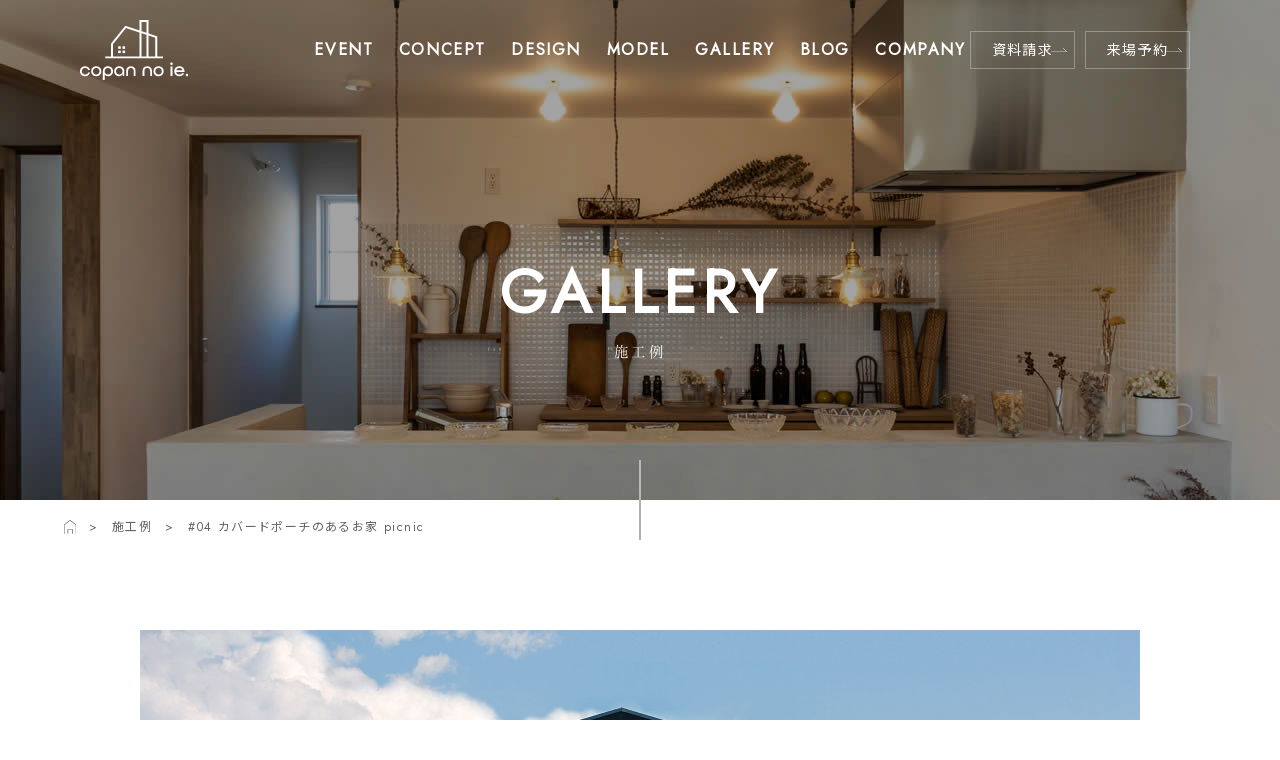

--- FILE ---
content_type: text/html; charset=UTF-8
request_url: https://www.copannoie.com/gallery/picnic/
body_size: 20542
content:
<!DOCTYPE html>
<html lang="ja">
<head>
<meta charset="UTF-8">
<title>
	#04 カバードポーチのあるお家 picnic（）｜新潟県上越市・妙高市の自然素材を使ったオシャレなデザイン新築注文住宅はコパンの家
</title>
<meta name='robots' content='max-image-preview:large' />
<link rel="alternate" type="application/rss+xml" title="コパンの家 &raquo; #04 カバードポーチのあるお家 picnic のコメントのフィード" href="https://www.copannoie.com/gallery/picnic/feed/" />
<link rel="alternate" title="oEmbed (JSON)" type="application/json+oembed" href="https://www.copannoie.com/wp-json/oembed/1.0/embed?url=https%3A%2F%2Fwww.copannoie.com%2Fgallery%2Fpicnic%2F" />
<link rel="alternate" title="oEmbed (XML)" type="text/xml+oembed" href="https://www.copannoie.com/wp-json/oembed/1.0/embed?url=https%3A%2F%2Fwww.copannoie.com%2Fgallery%2Fpicnic%2F&#038;format=xml" />
<style id='wp-img-auto-sizes-contain-inline-css' type='text/css'>
img:is([sizes=auto i],[sizes^="auto," i]){contain-intrinsic-size:3000px 1500px}
/*# sourceURL=wp-img-auto-sizes-contain-inline-css */
</style>
<link rel='stylesheet' id='sbi_styles-css' href='https://www.copannoie.com/wp/wp-content/plugins/instagram-feed/css/sbi-styles.min.css?ver=6.10.0' type='text/css' media='all' />
<style id='wp-emoji-styles-inline-css' type='text/css'>

	img.wp-smiley, img.emoji {
		display: inline !important;
		border: none !important;
		box-shadow: none !important;
		height: 1em !important;
		width: 1em !important;
		margin: 0 0.07em !important;
		vertical-align: -0.1em !important;
		background: none !important;
		padding: 0 !important;
	}
/*# sourceURL=wp-emoji-styles-inline-css */
</style>
<style id='classic-theme-styles-inline-css' type='text/css'>
/*! This file is auto-generated */
.wp-block-button__link{color:#fff;background-color:#32373c;border-radius:9999px;box-shadow:none;text-decoration:none;padding:calc(.667em + 2px) calc(1.333em + 2px);font-size:1.125em}.wp-block-file__button{background:#32373c;color:#fff;text-decoration:none}
/*# sourceURL=/wp-includes/css/classic-themes.min.css */
</style>
<link rel="https://api.w.org/" href="https://www.copannoie.com/wp-json/" /><link rel="alternate" title="JSON" type="application/json" href="https://www.copannoie.com/wp-json/wp/v2/gallery/814" /><link rel="canonical" href="https://www.copannoie.com/gallery/picnic/" />
<link rel='shortlink' href='https://www.copannoie.com/?p=814' />
<meta name="thumbnail" content="" /><meta name="description" content="…">
    	<meta name="thumbnail" content="">
<meta name="viewport" content="width=device-width, initial-scale=1, maximum-scale=1, minimum-scale=1">
<meta http-equiv="X-UA-Compatible" content="IE=edge">
<!--[if lt IE 9]>
<script src="https://www.copannoie.com/js/html5shiv-printshiv.min.js"></script>
<![endif]-->
<!--[if lt IE 9]>
<script src="https://www.copannoie.com/js/respond.min.js" type="text/javascript"></script>
<![endif]-->
<link href="/styles.css" rel="stylesheet" type="text/css">
<link rel="preconnect" href="https://fonts.googleapis.com">
<link rel="preconnect" href="https://fonts.gstatic.com" crossorigin>
<link href="https://fonts.googleapis.com/css2?family=Jost&family=Noto+Sans+JP:wght@400;700&display=swap" rel="stylesheet">
<script type="text/javascript" src="https://ajax.googleapis.com/ajax/libs/jquery/1.8.3/jquery.min.js"></script></head>
<body>

<!--ヘッダー開始-->
    <header>
  		<a href="/" class="log"><img src="/img/hlogo.svg" alt="新潟県上越市・妙高市のオシャレなデザイン新築注文住宅はコパンの家" loading="lazy"></a>
        <nav>
            <li class="menu_list"><a href="/event/">EVENT</a></li>
            <li class="menu_list">
            	<a href="#">CONCEPT</a>
                <div class="menu_contents">
                    <ul>
                   		<a href="/concept/">コンセプト</a>
                   		<!--<a href="/fixedprice/">定額制デザイン住宅</a>-->
                   		<a href="/about/earthquake/">品質・性能</a>
                   		<a href="/maintenance/">保証・アフターサービス</a>
                    </ul>
                </div>
            </li>
            <li class="menu_list">
            	<a href="">DESIGN</a>
                <div class="menu_contents">
                    <ul>
                   		<a href="/lineup/comfy/">comfy</a>
                   		<a href="/lineup/mph/">M.P.H</a>
                   		<a href="/lineup/memory1/">memory1</a>
                   		<a href="/lineup/picnic/">picnic</a>
                    </ul>
                </div>
            </li>
            <li class="menu_list">
            	<a href="#">MODEL</a>
                <div class="menu_contents">
                    <ul>
                   		<a href="/modelhouse/">モデルハウス</a>
                   		<a href="/showroom/">ショールーム</a>
                    </ul>
                </div>
            </li>
            <li class="menu_list">
            	<a href="#">GALLERY</a>
                <div class="menu_contents">
                    <ul>
                   		<a href="/gallery/">施工例</a>
                   		<a href="/voice/">お客様の声</a>
                    </ul>
                </div>
            </li>
            <li class="menu_list"><a href="/blog/">BLOG</a></li>
            <li class="menu_list">
            	<a href="#">COMPANY</a>
                <div class="menu_contents">
                    <ul>
                   		<a href="/company/">会社概要</a>
                   		<a href="/staff/">スタッフ紹介</a>
                   		<a href="/cm/">CMギャラリー</a>
                   		<!--<a href="/media/">メディア掲載</a>-->
                   		<a href="/introduction/">紹介キャンペーン</a>
                    </ul>
                </div>
            </li>
        </nav>
        <div class="inq">
        	<a href="/reservation/">来場予約</a>
        	<a href="/request/">資料請求</a>
        </div>
		<a id="menubtn">
            <span class="menu__line menu__line--top"></span>
            <span class="menu__line menu__line--center"></span>
            <span class="menu__line menu__line--bottom"></span>
            <!--MENU-->
        </a>
        <div id="menusp">
            <div class="scr">
         	<img src="/img/hlogo.svg" alt="" class="log" loading="lazy">
            <div class="main">
             	<div class="menu">
               		<ul>
                     	<h3>EVENT</h3>
                       	<p>
                            <a href="/event/">イベント・見学会</a>
                    	</p>
                 	</ul>
               		<ul>
                     	<h3>MODEL</h3>
                       	<p>
                            <a href="/modelhouse/">モデルハウス</a>
                            <a href="/showroom/">ショールーム</a>
                    	</p>
                 	</ul>
                  	<ul>
                     	<h3>CONCEPT</h3>
                       	<p>
                            <a href="/concept/">コンセプト</a>
                   			<a href="/fixedprice/">定額制デザイン住宅</a>
                   			<a href="/about/earthquake/">品質・性能</a>
                            <a href="/maintenance/">保証・アフターサービス</a>
                    	</p>
                  	</ul>
                  	<ul>
                     	<h3>GALLERY</h3>
                       	<p>
                            <a href="/gallery/">施工例</a>
                            <a href="/voice/">お客様の声</a>
                    	</p>
                  	</ul>
               		<ul>
                     	<h3>DESIGN</h3>
                       	<p>
                            <a href="/lineup/comfy/">comfy</a>
                            <a href="/lineup/mph/">M.P.H</a>
                            <a href="/lineup/memory1/">memory1</a>
                            <a href="/lineup/picnic/">picnic</a>
                    	</p>
                 	</ul>
               		<ul>
                     	<h3>BLOG</h3>
                       	<p>
                            <a href="/blog/">スタッフブログ</a>
                    	</p>
                 	</ul>
                  	<ul>
                     	<h3>COMPANY</h3>
                       	<p>
                            <a href="/company/">会社概要</a>
                            <a href="/staff/">スタッフ紹介</a>
                   			<a href="/cm/">CMギャラリー</a>
                   			<a href="/media/">メディア掲載</a>
                   			<a href="/introduction/">紹介キャンペーン</a>
                    	</p>
                  	</ul>
            	</div>
                <div class="minq">
                    <a href="/request/"><img src="/img/freq01.svg" alt="資料請求" loading="lazy">資料請求</a>
                    <a href="/event/"><img src="/img/feve01.svg" alt="イベント予約" loading="lazy">イベント情報</a>
                    <a href="/reservation/"><img src="/img/fres01.svg" alt="来場予約" loading="lazy">来場予約</a>
                </div>
            </div>
            </div>
        </div>
    </header><!--ヘッダー終了-->

<!--メイン開始-->

<!--コンテンツ開始-->
<link href="/gallery/gallery.css" rel="stylesheet" type="text/css">

<!--ヘッダーメイン開始-->
	<div id="hbg" class="com"><p><h2><span>GALLERY</span>施工例</h2></p></div>
    <div id="bread"><a href="/"><img src="/img/fres02.svg" alt="" loading="lazy"></a>　>　<a href="/gallery/">施工例</a>　>　#04 カバードポーチのあるお家 picnic</div>
<!--ヘッダーメイン終了-->

	<div id="gal" class="det">
    	<img src="https://www.copannoie.com/wp/wp-content/uploads/2023/07/5.jpg" alt="" class="main" loading="lazy">        <h1>#04 カバードポーチのあるお家 picnic</h1>
        <div class="main">
        	<ul>
				                    <li>
                        <img src="https://www.copannoie.com/wp/wp-content/uploads/2023/04/2U9A4886.jpg" alt="" loading="lazy">
                        お気に入りの場所で、好きな人たちとどんなことをしようかな。                    </li>
                                                    <li class="rig">
                        <img src="https://www.copannoie.com/wp/wp-content/uploads/2023/04/2U9A1826.jpg" alt="" loading="lazy">
                        みんなが楽しそうにしている姿を、ここから見るのがすき。                    </li>
                                                    <li class="lon">
                        <img src="https://www.copannoie.com/wp/wp-content/uploads/2023/04/2U9A1831.jpg" alt="" loading="lazy">
                        アクセントとして使用した白タイル。木目とはまた違った表情でかわいらしい。                    </li>
                                                    <li>
                        <img src="https://www.copannoie.com/wp/wp-content/uploads/2023/04/2U9A1833.jpg" alt="" loading="lazy">
                        キッチンは広々とスペースを取ることでストレスなく楽しくお料理。                    </li>
                                                    <li class="rig">
                        <img src="https://www.copannoie.com/wp/wp-content/uploads/2023/04/2U9A1858.jpg" alt="" loading="lazy">
                        窓を2つ使うことで日当たりが良く、気持ちがいい。                    </li>
                                                    <li class="lon">
                        <img src="https://www.copannoie.com/wp/wp-content/uploads/2023/04/2U9A1863.jpg" alt="" loading="lazy">
                        造作洗面は広々とスペースを取ることで、朝も混雑することなく準備可能。<br />
かわいいだけではなく、実用的。<br />
                    </li>
                                                                                                                                                                                                                                            </ul>
            <a href="/reservation/" class="res bottom">
                <picture>
                    <source media="(min-width:641px)" srcset="/img/fres.jpg 1x, /img/fres.jpg 2x">
                    <source media="(max-width:640px)" srcset="/img/fressp.jpg 1x, /img/fressp.jpg 2x">
                    <img src="/img/fres.jpg" alt="来場予約" loading="lazy">
                </picture>
            </a>
        </div>
        <div id="fab">
            <dl>
                <dd><a href="https://www.copannoie.com/gallery/624/" rel="prev">BACK</a></dd>
                <dt><a href="/gallery/">ALL</a></dt>
                <dd><a href="https://www.copannoie.com/gallery/05-comfy/" rel="next">NEXT</a></dd>
            </dl>
        </div>
    </div>
 	<div class='yarpp yarpp-related yarpp-related-website yarpp-template-yarpp-template-thumbnail'>
    <div id="rec">
    	<h2>RECOMMEND</h2>
  		<ul>
			                                <a href="https://www.copannoie.com/gallery/16-picnic/">
                                                <img src="https://www.copannoie.com/img/noi.png" alt="" loading="lazy">
                                        #16 色合いを統一した家 picnic                </a>
                                <a href="https://www.copannoie.com/gallery/20-picnic/">
                                                <img src="https://www.copannoie.com/img/noi.png" alt="" loading="lazy">
                                        #20 白と黒のバランスが取れた家 picnic                </a>
                                <a href="https://www.copannoie.com/event/%e5%ae%9a%e9%a1%8d%e5%88%b6%e7%ad%89%e8%ba%ab%e5%a4%a7%e3%83%a2%e3%83%87%e3%83%ab%e3%83%8f%e3%82%a6%e3%82%b9%e8%a6%8b%e5%ad%a6%e4%bc%9a%ef%bc%bbpicnic%ef%bc%bd/">
                                            <img width="600" height="600" src="https://www.copannoie.com/wp/wp-content/uploads/2025/02/7672859393924640a2a757aacaf47e55-600x600.jpg" class="attachment-thumbnail size-thumbnail wp-post-image" alt="" decoding="async" loading="lazy" />                                            定額制等身大モデルハウス見学会［picnic］                </a>
                            
                	</ul>
    </div>
</div>
<!--コンテンツ終了-->

<!--メイン終了-->

<!--フッター開始-->
    <footer>
    	<a href="/reservation/" class="res bottom">
      		<picture>
            	<source media="(min-width:641px)" srcset="/img/fres.jpg 1x, /img/fres.jpg 2x">
            	<source media="(max-width:640px)" srcset="/img/fressp.jpg 1x, /img/fressp.jpg 2x">
               	<img src="/img/fres.jpg" alt="来場予約" loading="lazy">
       		</picture>
        </a>
    	<div class="com">
        	<div class="pho"></div>
			<dl>
				<dt>
                	<img src="/img/flogo.svg" alt="新潟県上越市・妙高市のオシャレなデザイン新築注文住宅はコパンの家" loading="lazy">
                    <h2>「毎日を自分らしく、心地よく。」</h2>
                    新潟県上越市富岡3502
                    <div class="sns">
                    	<a href="https://www.facebook.com/people/Copan-no-ie/61552300720118/" target="_blank" class="fac"><img src="/img/icofac01.svg" alt="コパンの家公式フェイスブック" loading="lazy"></a>
                    	<a href="https://www.instagram.com/copannoie_home/" target="_blank" class="ins"><img src="/img/icoins01.svg" alt="コパンの家公式インスタグラム" loading="lazy"></a>
                        <a href="https://www.pinterest.jp/copannoie/" target="_blank" class="pin"><img src="/img/icopin01.svg" alt="コパンの家公式ピンタレスト" loading="lazy"></a>
                        <a href="https://www.tiktok.com/@copannoie" target="_blank" class="tik"><img src="/img/icotik01.svg" alt="コパンの家公式TikTok" loading="lazy"></a>
                        <a href="https://www.youtube.com/channel/UCHg6od5APUoHErcOpqvmlUg" target="_blank" class="you"><img src="/img/icoyou01.svg" alt="コパンの家公式YouTube" loading="lazy"></a>
                    </div>
                    <a href="/privacy/">プライバシーポリシー</a>
                </dt>
                <dd>
                	<h2>お問い合わせ専用ダイヤル</h2>
                    <p>025-520-8943</p>
                    受付　9:30 - 17:30（水曜・木曜定休）
                    <ol>
                    	<a href="/request/"><img src="/img/freq02.svg" alt="資料請求" loading="lazy">資料請求</a>
                    	<a href="/event/"><img src="/img/feve02.svg" alt="イベント予約" loading="lazy">イベント情報</a>
                    	<a href="/reservation/"><img src="/img/fres02.svg" alt="来場予約" loading="lazy">来場予約</a>
                    </ol>
                </dd>
			</dl>
        </div>
    </footer>
    <div id="cop">Copyright &#169; copan no ie. all right reserved.</div>
    <div id="finq">
        <a href="/request/"><img src="/img/freq02.svg" alt="資料請求" loading="lazy">資料請求</a>
        <a href="/event/"><img src="/img/feve01.svg" alt="イベント予約" loading="lazy">イベント情報</a>
        <a href="/reservation/"><img src="/img/fres01.svg" alt="来場予約" loading="lazy">来場予約</a>
    </div>
	<!--            <div id="finq">
                <a href="/request/"><img src="/img/freq02.svg" alt="資料請求" loading="lazy">資料請求</a>
                <a href="/event/"><img src="/img/feve01.svg" alt="イベント予約" loading="lazy">イベント情報</a>
                <a href="/reservation/"><img src="/img/fres01.svg" alt="来場予約" loading="lazy">来場予約</a>
            </div>
    -->

<script type="text/javascript" src="/js/menu.js"></script>
<script type="text/javascript" src="/js/accordion.js" charset="utf-8"></script>
<script src="https://unpkg.com/scrollreveal"></script>
<script>
$(function () {
ScrollReveal().reveal('.bottom', {
  delay: 500, // アニメーション開始までの時間
  duration: 1600, // アニメーション完了にかかる時間
  origin: 'bottom', // 要素がどの方向から来るか
  distance: '50px', // 移動する距離
  reset: false // フレームインの度に動かすか
});
ScrollReveal().reveal('.left', {
  delay: 500, // アニメーション開始までの時間
  duration: 1600, // アニメーション完了にかかる時間
  origin: 'left', // 要素がどの方向から来るか
  distance: '100px', // 移動する距離
  reset: false // フレームインの度に動かすか
});
ScrollReveal().reveal('.right', {
  delay: 500, // アニメーション開始までの時間
  duration: 1600, // アニメーション完了にかかる時間
  origin: 'right', // 要素がどの方向から来るか
  distance: '100px', // 移動する距離
  reset: false // フレームインの度に動かすか
});
});
</script>
<!-- Google Tag Manager -->
<script>(function(w,d,s,l,i){w[l]=w[l]||[];w[l].push({'gtm.start':
new Date().getTime(),event:'gtm.js'});var f=d.getElementsByTagName(s)[0],
j=d.createElement(s),dl=l!='dataLayer'?'&l='+l:'';j.async=true;j.src=
'https://www.googletagmanager.com/gtm.js?id='+i+dl;f.parentNode.insertBefore(j,f);
})(window,document,'script','dataLayer','GTM-58LNVTD');</script>
<!-- End Google Tag Manager -->
<!-- Google Tag Manager (noscript) -->
<noscript><iframe src="https://www.googletagmanager.com/ns.html?id=GTM-58LNVTD"
height="0" width="0" style="display:none;visibility:hidden"></iframe></noscript>
<!-- End Google Tag Manager (noscript) --><link rel="stylesheet" href="https://ajax.googleapis.com/ajax/libs/jqueryui/1/themes/redmond/jquery-ui.css">
<script src="https://ajax.googleapis.com/ajax/libs/jqueryui/1/jquery-ui.min.js"></script>
<script src="https://ajax.googleapis.com/ajax/libs/jqueryui/1/i18n/jquery.ui.datepicker-ja.min.js"></script>
<script src="/js/datepicker.js"></script>
<!--フッター終了-->

</body>
</html>

--- FILE ---
content_type: text/css
request_url: https://www.copannoie.com/styles.css
body_size: 26363
content:
@font-face {
	font-family: 'hannari';
	src: url(/font/hannari/hannari.eot);
	src: url(/font/hannari/hannari.eot#iefix) format('embedded-opentype');
	src: url(/font/hannari/hannari.otf) format('opentype');
		 }

/* ページ */

body, td, th {
	font-size: 14px;
	font-family: "Jost", "Noto Sans JP", "ヒラギノ角ゴ Pro W3", "Hiragino Kaku Gothic Pro", Osaka, "メイリオ", Meiryo, "ＭＳ Ｐゴシック", "MS PGothic", sans-serif;
	font-display: swap;
	color: #666260;
	letter-spacing: 0.1em;
	margin: 0px;
	}

img {
	border: 0px;
	vertical-align: bottom;
	}

p, a, div, span, font, strong, section, ul, ol, li, dl, dt, dd, h1, h2, h3, h4, h5, h6, label, input, textarea, select, :before, :after {
	margin: 0px;
	padding: 0px;
	list-style: none;
	box-sizing: border-box;
	}

form {
	margin: 0px;
	}

a:link { color: #666260; text-decoration: none; }
a:visited { color: #666260; text-decoration: none; }
a:hover { color: #666260; text-decoration: none; }
a:active { color: #666260; text-decoration: none; }

@media screen and (min-width: 641px){

img {
	-webkit-transition: all .5s;
	transition: all .5s;
	}

a {
	-webkit-transition: all .5s;
	transition: all .5s;
	}

a:hover {
	opacity: 0.6;
	}

a:hover img {
	opacity: 0.6;
	}

}

@media screen and (max-width: 640px){
	
body, td, th {
	font-size: 12px;
	font-family: "Jost", "ヒラギノ角ゴ Pro W3", "Hiragino Kaku Gothic Pro", Osaka, "メイリオ", Meiryo, "ＭＳ Ｐゴシック", "MS PGothic", sans-serif;
	}

}


/* 全体レイアウト */

@media screen and (min-width: 641px){

#main {
	width: 90%;
	max-width: 1200px;
	margin: 0px auto 0px auto;
	}

h2.title {
	font-size: 32px;
	line-height: 100%;
	letter-spacing: 0.1em;
	margin: 0px 0px 50px 0px;
	text-align: center;
	}

h2.title p {
	font-family: 'hannari';
	font-size: 14px;
	font-weight: normal;
	margin: 10px 0px 0px 0px;
	}

#bread {
	width: 90%;
	max-width: 1200px;
	font-size: 12px;
	line-height: 14px;
	margin: 0px auto 96px auto;
	}

#bread a img {
	height: 14px;
	}

#new {
	color: #B37070;
	margin: 0px 10px 0px 0px;
	display: inline-block;
	}

#pag {
	width: 100%;
	text-align: center;
	}

#pag a {
	width: 30px;
	border: 1px #D1D0CF solid;
	font-weight: bold;
	line-height: 28px;
	margin: 0px 7.5px;
	display: inline-block;
	}

#pag a:hover {
	background: #D1D0CF;
	opacity: 1;
	}

#pag a.previouspostslink {
	width: auto;
	border: none;
	background: url(img/arr0401.svg) no-repeat left 5px;
	background-size: 17px;
	border-bottom: 1px #666260 solid;
	line-height: 100%;
	margin: 0px 92.5px 0px 0px;
	padding: 0px 0px 5px 27px;
	}

#pag a.nextpostslink {
	width: auto;
	border: none;
	background: url(img/arr04.svg) no-repeat right 5px;
	background-size: 17px;
	border-bottom: 1px #666260 solid;
	line-height: 100%;
	margin: 0px 0px 0px 92.5px;
	padding: 0px 27px 5px 0px;
	}

#pag a.previouspostslink:hover,
#pag a.nextpostslink:hover{
	background-color: none;
	opacity: 0.6;
	}

#pag span {
	width: 30px;
	background: #D1D0CF;
	border: 1px #D1D0CF solid;
	font-weight: bold;
	line-height: 28px;
	margin: 0px 7.5px;
	display: inline-block;
	}

#fab dl {
	width: 100%;
	margin: 130px 0px 0px 0px;
	display: table;
	}

#fab dt,
#fab dd {
	width: calc(100% * 1 / 3);
	display: table-cell;
	}

#fab dt {
	text-align: center;
	}

#fab dt a {
	border-bottom: 1px #666260 solid;
	font-weight: bold;
	line-height: 100%;
	padding: 0px 0px 1px 0px;
	}

#fab dd:last-child {
	text-align: right;
	}

#fab dd a {
	background: url(img/arr0401.svg) no-repeat left 5px;
	background-size: 17px;
	border-bottom: 1px #666260 solid;
	font-weight: bold;
	line-height: 100%;
	padding: 0px 0px 1px 27px;
	}

#fab dd:last-child a {
	background: url(img/arr04.svg) no-repeat right 5px;
	background-size: 17px;
	padding: 0px 27px 1px 0px;
	}

#rec {
	width: 100%;
	background: #EDEDEA;
	line-height: 200%;
	margin: 130px 0px 0px 0px;
	padding: 130px 0px;
	}

#rec h2 {
	font-size: 32px;
	line-height: 100%;
	letter-spacing: 0.1em;
	margin: 0px 0px 50px 0px;
	text-align: center;
	}

#rec ul {
	width: 90%;
	max-width: 1000px;
	margin: 0px auto;
	display: flex;
	flex-wrap: wrap;
	}

#rec ul a {
	width: 31.333%;
	margin: 0px 3% 0px 0px;
	text-align: center;
	display: block;
	}

#rec ul a:last-child {
	margin: 0px;
	}

#rec ul a img {
	width: 100%;
	margin: 0px 0px 20px 0px;
	}

#mor {
	width: 240px;
	background: url(img/arr02.svg) no-repeat right 4.166% center;
	background-size: 17px;
	border: 1px #D1D0CF solid;
	font-size: 14px;
	font-weight: bold;
	line-height: 56px;
	letter-spacing: 0.1em;
	margin: 70px auto 0px auto;
	text-align: center;
	display: block;
	}

}

@media screen and (max-width: 640px){
	
#main {
	width: 90%;
	margin: 0px 5% 0px 5%;
	}

h2.title {
	font-size: 32px;
	line-height: 100%;
	letter-spacing: 0.1em;
	margin: 0px 0px 30px 0px;
	text-align: center;
	}

h2.title p {
	font-family: 'hannari';
	font-size: 12px;
	font-weight: normal;
	margin: 10px 0px 0px 0px;
	}

#bread {
	width: 90%;
	max-width: 1200px;
	font-size: 12px;
	line-height: 14px;
	margin: 0px auto 70px auto;
	}

#bread a img {
	height: 14px;
	}


#new {
	color: #B37070;
	margin: 0px 10px 0px 0px;
	display: inline-block;
	}

#pag {
	width: 100%;
	text-align: center;
	}

#pag a {
	width: 30px;
	border: 1px #D1D0CF solid;
	font-weight: bold;
	line-height: 28px;
	margin: 0px 5px;
	display: inline-block;
	}

#pag a:hover {
	background: #D1D0CF;
	opacity: 1;
	}

#pag a.previouspostslink {
	width: auto;
	border: none;
	background: url(img/arr0401.svg) no-repeat left 5px;
	background-size: 17px;
	border-bottom: 1px #666260 solid;
	line-height: 100%;
	margin: 0px 5px 0px 0px;
	padding: 0px 0px 5px 27px;
	}

#pag a.nextpostslink {
	width: auto;
	border: none;
	background: url(img/arr04.svg) no-repeat right 5px;
	background-size: 17px;
	border-bottom: 1px #666260 solid;
	line-height: 100%;
	margin: 0px 0px 0px 5px;
	padding: 0px 27px 5px 0px;
	}

#pag a.previouspostslink:hover,
#pag a.nextpostslink:hover{
	background-color: none;
	opacity: 0.6;
	}

#pag span {
	width: 30px;
	background: #D1D0CF;
	border: 1px #D1D0CF solid;
	font-weight: bold;
	line-height: 28px;
	margin: 0px 5px;
	display: inline-block;
	}

#fab dl {
	width: 100%;
	margin: 70px 0px 0px 0px;
	display: table;
	}

#fab dt,
#fab dd {
	width: calc(100% * 1 / 3);
	display: table-cell;
	}

#fab dt {
	text-align: center;
	}

#fab dt a {
	border-bottom: 1px #666260 solid;
	font-weight: bold;
	line-height: 100%;
	padding: 0px 0px 1px 0px;
	}

#fab dd:last-child {
	text-align: right;
	}

#fab dd a {
	background: url(img/arr0401.svg) no-repeat left 5px;
	background-size: 17px;
	border-bottom: 1px #666260 solid;
	font-weight: bold;
	line-height: 100%;
	padding: 0px 0px 1px 27px;
	}

#fab dd:last-child a {
	background: url(img/arr04.svg) no-repeat right 5px;
	background-size: 17px;
	padding: 0px 27px 1px 0px;
	}

#rec {
	width: 100%;
	background: #EDEDEA;
	line-height: 200%;
	margin: 70px 0px 0px 0px;
	padding: 70px 0px 40px 0px;
	}

#rec h2 {
	font-size: 32px;
	line-height: 100%;
	letter-spacing: 0.1em;
	margin: 0px 0px 30px 0px;
	text-align: center;
	}

#rec ul {
	width: 90%;
	margin: 0px auto;
	display: flex;
	flex-wrap: wrap;
	}

#rec ul a {
	width: 47.5%;
	margin: 0px 5% 30px 0px;
	display: block;
	}

#rec ul a:nth-child(2n) {
	margin: 0px 0px 30px 0px;
	}

#rec ul a img {
	width: 100%;
	margin: 0px 0px 20px 0px;
	}

#mor {
	width: 240px;
	background: url(img/arr02.svg) no-repeat right 4.166% center;
	background-size: 17px;
	border: 1px #D1D0CF solid;
	font-size: 14px;
	font-weight: bold;
	line-height: 56px;
	letter-spacing: 0.1em;
	margin: 40px auto 0px auto;
	text-align: center;
	display: block;
	}

}

@media screen and (min-width: 1025px){

#hbg {
	width: 100%;
	height: 500px;
	margin: -100px 0px 20px 0px;
	position: relative;
	}

#hbg:before {
	content: '';
	width: 1px;
	height: 40px;
	border-right: 1px #ffffff solid;
	position: absolute;
    left: 50%;
	bottom: -20px;
    transform: translate(-50%, -50%);
    -webkit-transform: translate(-50%, -50%);
    -ms-transform: translate(-50%, -50%);
	z-index: 53;
	}

#hbg:after {
	content: '';
	width: 1px;
	height: 40px;
	border-right: 1px #666260 solid;
	position: absolute;
    left: 50%;
	bottom: -60px;
    transform: translate(-50%, -50%);
    -webkit-transform: translate(-50%, -50%);
    -ms-transform: translate(-50%, -50%);
	z-index: 53;
	}

#hbg p {
    width: 100%;
    margin: 0px;
	}

#hbg p:before {
	content: '';
	width: 100%;
	height: 100%;
	background-color: rgba(0,0,0,0.2);
	position: absolute;
	left: 0px;
	top: 0px;
	}

#hbg.com {
	background: url(company/img/hbg.jpg) no-repeat center;
	background-size: cover;
	}

#hbg.eve_det {
	height: 100px;
	background: url(company/img/hbg.jpg) no-repeat center;
	background-size: cover;
	}

#hbg.eve_det:before {
	display: none;
	}

#hbg.eve_det:after {
	display: none;
	}

#hbg.lin_mph {
	height: 900px;
	background: url(lineup/mph/img/main.jpg) no-repeat center;
	background-size: cover;
	}

#hbg.lin_com {
	height: 900px;
	background: url(lineup/comfy/img/main.jpg) no-repeat center;
	background-size: cover;
	}

#hbg.lin_mem {
	height: 900px;
	background: url(lineup/memory1/img/main.jpg) no-repeat center;
	background-size: cover;
	}

#hbg.lin_pin {
	height: 900px;
	background: url(lineup/picnic/img/main.jpg) no-repeat center;
	background-size: cover;
	}

#hbg h2 {
	width: 100%;
	font-family: 'hannari';
	font-weight: normal;
	font-size: 16px;
	color: #ffffff;
	letter-spacing: 0.1em;
	text-align: center;
	position: absolute;
    left: 50%;
    top: calc(50% + 60px);
	z-index: 1;
    transform: translate(-50%, -50%);
    -webkit-transform: translate(-50%, -50%);
    -ms-transform: translate(-50%, -50%);
	}

#hbg h2 span {
	font-family: 'Jost', sans-serif;
	font-size: 60px;
	font-weight: bold;
	line-height: 120%;
	letter-spacing: 0.1em;
	margin: 0px 0px 10px 0px;
	display: block;
	}

#hbg h2 span br {
	display: none;
	}

#hbg h2 font {
	font-size: 42px;
	}

#hbg h2 .conc {
	font-family: 'hannari';
	font-size: 24px;
	font-weight: normal;
	line-height: 150%;
	letter-spacing: 0.1em;
	margin: 30px 0px 0px 0px;
	}

#hbg h3 {
	width: 100%;
	font-size: 72px;
	color: #ffffff;
	letter-spacing: 0.1em;
	text-align: center;
	position: absolute;
    left: 50%;
    top: 50%;
	z-index: 1;
    transform: translate(-50%, -50%);
    -webkit-transform: translate(-50%, -50%);
    -ms-transform: translate(-50%, -50%);
	}

#hbg h3.sha {
	text-shadow: 0px 0px 10px rgba(0,0,0,0.8);
	}

#hbg h3 span {
	font-family: 'hannari';
	font-size: 24px;
	font-weight: normal;
	line-height: 150%;
	letter-spacing: 0.1em;
	margin: 30px 0px 0px 0px;
	display: block;
	}

#finq {
	display: none;
	}

}

@media screen and (max-width: 1024px){

#hbg {
	width: 100%;
	height: 40vh;
	margin: -120px 0px 30px 0px;
	position: relative;
	}

#hbg:before {
	content: '';
	width: 1px;
	height: 40px;
	border-right: 1px #ffffff solid;
	position: absolute;
    left: 50%;
	bottom: -20px;
    transform: translate(-50%, -50%);
    -webkit-transform: translate(-50%, -50%);
    -ms-transform: translate(-50%, -50%);
	z-index: 53;
	}

#hbg:after {
	content: '';
	width: 1px;
	height: 20px;
	border-right: 1px #666260 solid;
	position: absolute;
    left: 50%;
	bottom: -30px;
    transform: translate(-50%, -50%);
    -webkit-transform: translate(-50%, -50%);
    -ms-transform: translate(-50%, -50%);
	z-index: 53;
	}

#hbg p {
    width: 100%;
    margin: 0px;
	}

#hbg p:before {
	content: '';
	width: 100%;
	height: 100%;
	background-color: rgba(0,0,0,0.2);
	position: absolute;
	left: 0px;
	top: 0px;
	}

#hbg.com {
	background: url(company/img/hbg.jpg) no-repeat center;
	background-size: cover;
	}

#hbg.eve_det {
	height: 120px;
	background: url(company/img/hbg.jpg) no-repeat center;
	background-size: cover;
	}

#hbg.eve_det:before {
	display: none;
	}

#hbg.eve_det:after {
	display: none;
	}

#hbg.lin_mph {
	height: 40vh;
	background: url(lineup/mph/img/main.jpg) no-repeat center;
	background-size: cover;
	}

#hbg.lin_com {
	height: 40vh;
	background: url(lineup/comfy/img/main.jpg) no-repeat center;
	background-size: cover;
	}

#hbg.lin_mem {
	height: 40vh;
	background: url(lineup/memory1/img/main.jpg) no-repeat center;
	background-size: cover;
	}

#hbg.lin_pin {
	height: 40vh;
	background: url(lineup/picnic/img/main.jpg) no-repeat center;
	background-size: cover;
	}

#hbg h2 {
	width: 100%;
	font-family: 'hannari';
	font-weight: normal;
	font-size: 14px;
	color: #ffffff;
	letter-spacing: 0.1em;
	text-align: center;
	position: absolute;
    left: 50%;
    top: calc(50% + 40px);
	z-index: 1;
    transform: translate(-50%, -50%);
    -webkit-transform: translate(-50%, -50%);
    -ms-transform: translate(-50%, -50%);
	}

#hbg h2 span {
	font-family: 'Jost', sans-serif;
	font-size: 36px;
	font-weight: bold;
	line-height: 120%;
	letter-spacing: 0.1em;
	margin: 0px 0px 10px 0px;
	display: block;
	}

#hbg h2 .conc {
	font-family: 'hannari';
	font-size: 12px;
	font-weight: normal;
	line-height: 150%;
	letter-spacing: 0.1em;
	margin: 10px 0px 0px 0px;
	}

#hbg h3 {
	width: 100%;
	font-size: 42px;
	color: #ffffff;
	letter-spacing: 0.1em;
	text-align: center;
	position: absolute;
    left: 50%;
    top: 50%;
	z-index: 1;
    transform: translate(-50%, -50%);
    -webkit-transform: translate(-50%, -50%);
    -ms-transform: translate(-50%, -50%);
	}

#hbg h3.sha {
    top: 60%;
	text-shadow: 0px 0px 10px rgba(0,0,0,0.8);
	}

#hbg h3 span {
	font-family: 'hannari';
	font-size: 14px;
	font-weight: normal;
	line-height: 150%;
	letter-spacing: 0.1em;
	margin: 10px 0px 0px 0px;
	display: block;
	}

#hbg h3 img {
	height: 50px;
	}

#finq {
	width: 100%;
	background: #333130;
	line-height: 70px;
	text-align: center;
	position: fixed;
	left: 0px;
	bottom: 0px;
	z-index: 53;
	display: flex;
	flex-wrap: wrap;
	}

#finq a {
	width: calc(100% / 3);
	line-height: 70px;
	color: #ffffff;
	padding: 0px 0px 0px 0px;
	display: block;
	position: relative;
	}

#finq a:before {
	content: '';
	width: 1px;
	height: 40px;
	border-left: 1px #ffffff solid;
	position: absolute;
	right: 0px;
	top: 15px;
	opacity: 0.3;
	}

#finq a:last-child:before {
	display: none;
	}

#finq a img {
	height: 14px;
	margin: 0px 10px 0px 0px;
	display: inline-block;
	vertical-align: middle;
	}

#finq a:last-child img {
	height: 16px;
	}

}


/* ヘッダー */

@media screen and (min-width: 1025px){

header {
	width: 100%;
	height: 100px;
	position: relative;
	z-index: 1;
	}

header .log {
	margin: 20px 0px 0px 6.25%;
	float: left;
	position: relative;
	z-index: 1;
	display: block;
	}

header .log img {
    height: 60px;
	}

header.con {
	background-color: rgba(255,255,255,0.8);
	}

nav {
	width: 100%;
	text-align: center;
	position: absolute;
    left: 50%;
    transform: translateX(-50%);
    -webkit-transform: translateX(-50%);
    -ms-transform: translateX(-50%);
	top: 20px;
	}

nav li {
	font-size: 16px;
	font-weight: bold;
    line-height: 60px;
    color: #ffffff;
	letter-spacing: 0.1em;
    padding: 0px 10px;
	display: inline-block;
	position: relative;
	cursor: pointer;
	}

nav li a {
	color: #ffffff !important;
	}

nav .menu_contents {
	background: rgba(51,49,48,0.95);
	font-size: 14px;
	font-weight: normal;
	line-height: 40px;
	margin: 0px auto;
	padding: 0px 30px;
	text-align: center;
	display: none;
	position: absolute;
    left: 50%;
    transform: translateX(-50%);
    -webkit-transform: translateX(-50%);
    -ms-transform: translateX(-50%);
	top: 60px;
	z-index: 1;
	}

nav .menu_contents:before {
	content: '';
	width: 0;
	height: 0;
	border-style: solid;
	border-width: 0 5px 10px 5px;
	border-color: transparent transparent #333130 transparent;
	position: absolute;
    left: 50%;
    transform: translateX(-50%);
    -webkit-transform: translateX(-50%);
    -ms-transform: translateX(-50%);
	top: -10px;
	opacity: 0.95;
	}

nav .menu_contents ul {
	width: 100%;
	display: flex;
	flex-wrap: no-wrap;
	}

nav .menu_contents a {
	background: url(img/arr02.svg) no-repeat right center;
	background-size: 17px;
	margin: 0px 20px 0px 0px;
	padding: 0px 27px 0px 0px;
	white-space: nowrap;
	}

nav .menu_contents a:last-child {
	margin: 0px;
	}

header .inq {
	margin: 0px 6.25% 0px 0px;
	}

header .inq a {
	width: 8.75%;
	border: 1px rgba(255,255,255,0.3) solid;
	line-height: 36px;
	color: #ffffff;
	margin: 31px 10px 0px 0px;
	float: right;
	text-align: center;
	position: relative;
	display: block;
	}

header .inq a:before {
	content: '';
	width: 17px;
	height: 4px;
	background: url(img/arr01.svg) no-repeat left center;
	background-size: 17px;
	position: absolute;
    right: 5.555%;
    transform: translateY(-50%);
    -webkit-transform: translateY(-50%);
    -ms-transform: translateY(-50%);
	top: 50%;
	opacity: 0.6;
	}

#menubtn, #menusp {
	display: none;
	}

}

@media screen and (max-width: 1024px){

header {
	width: 100%;
	height: 120px;
	overflow: hidden;
	position: relative;
	z-index: 54;
	}

header .log {
	width: 107px;
	margin: 50px auto 0px auto;
	display: block;
	}

header .log img {
	width: 100%;
	}

#menubtn,
#menubtn.open {
	width: 40px;
	height: 40px;
	background: #333130;
	margin: 0px 10px 0px 0px;
	text-align: center;
    position: fixed;
    right: 0px;
    top: 10px;
    z-index: 99;
	}

#menubtn.open {
	-webkit-transition: all .5s;
	transition: all .5s;
	}

#menubtn .menu__line {
    width: 20px;
    height: 2px;
    background: #ffffff;
    display: block;
    position: absolute;
	left: 10px;
    transition: transform .5s;
	}

#menubtn.open .menu__line {
    background: #ffffff;
	}

#menubtn .menu__line--top {
    top: 14px;
	}

#menubtn .menu__line--center {
    top: 19px;
	}

#menubtn .menu__line--bottom {
    top: 24px;
	}

#menubtn .menu__line--top.active {
    background: #ffffff;
	left: 10px;
    top: 18px;
    transform: rotate(45deg);
	}

#menubtn .menu__line--center.active {
    transform:scaleX(0);
	}

#menubtn .menu__line--bottom.active {
    background: #ffffff;
	left: 10px;
    top: 18px;
    transform: rotate(135deg);
	}

#menusp {
    width: 100%;
    height: 100%;
    background: #333130;
    display: none;
    position: fixed;
	top: 0px;
	}

#menusp .scr {
	height: 100%;
	overflow: auto;
　　overflow-y: scroll;
	-webkit-overflow-scrolling: touch;
	}

#menusp .main {
    width: 85%;
    height: 100%;
	margin: 50px auto 0px auto;
	}

#menusp .menu {
	width: 100%;
	margin: 0px auto 30px auto;
	display: flex;
	flex-wrap: wrap;
	}

#menusp .menu ul {
	width: 50%;
	}

#menusp .menu h3 {
	width: 100%;
	font-size: 16px;
	color: #ffffff;
	letter-spacing: 0.1em;
	margin: 0px;
	}

#menusp .menu p {
	border-left: 1px rgba(255,255,255,0.3) solid;
	margin: 30px 0px 0px 0px;
	padding: 0px 0px 0px 10%;
	}

#menusp .menu a {
	color: #ffffff;
	margin: 0px 0px 30px 0px;
	display: block;
	}

#menusp .minq a {
	width: 100%;
	background: url(img/arr02.svg) no-repeat right 5% center;
	background-size: 17px;
	border: 1px rgba(255,255,255,0.3) solid;
	line-height: 100%;
	color: #ffffff;
	margin: 20px 0px 0px 0px;
	padding: 20px 0px;
	text-align: center;
	display: block;
	}

#menusp .minq a img {
	height: 14px;
	margin: 0px 10px 0px 0px;
	display: inline-block;
	vertical-align: middle;
	}

#menusp .minq a:last-child img {
	height: 16px;
	}

nav,
.inq {
	display: none;
	}

}


/* フッター */

@media screen and (min-width: 641px){

footer {
	width: 100%;
	margin: 130px 0px 0px 0px;
	float: left;
	}

footer .res {
	width: 90%;
	max-width: 1000px;
	margin: 0px auto 130px auto;
	display: block;
	}

footer .res img {
	width: 100%;
	}

footer .com {
	background: #EDEDEA;
	position: relative;
	}

footer .com:before {
	content: '';
	width: 1px;
	height: 40px;
	border-right: 1px #ffffff solid;
	position: absolute;
    left: 50%;
	top: 20px;
    transform: translate(-50%, -50%);
    -webkit-transform: translate(-50%, -50%);
    -ms-transform: translate(-50%, -50%);
	z-index: 2;
	}

footer .com:after {
	content: '';
	width: 1px;
	height: 40px;
	border-right: 1px #666260 solid;
	position: absolute;
    left: 50%;
	top: -20px;
    transform: translate(-50%, -50%);
    -webkit-transform: translate(-50%, -50%);
    -ms-transform: translate(-50%, -50%);
	}

footer .com .pho {
	width: 100%;
	height: 500px;
	background: url(img/fbg.jpg) no-repeat center;
	background-size: cover;
	position: relative;
	}

footer .com .pho:before {
	content: '';
	width: 100%;
	height: 100%;
	background-color: rgba(0,0,0,0.3);
	position: absolute;
	left: 0px;
	top: 0px;
	z-index: 1;
	}

footer dl {
	width: 100%;
	position: relative;
	}

footer dt {
	width: 50%;
	padding: 80px 0px 130px 0px;
	text-align: center;
	}

footer dt img {
	height: 80px;
	margin: 0px auto;
	display: block;
	}

footer dt h2 {
	font-family: 'hannari';
	font-size: 18px;
	font-weight: normal;
	line-height: 100%;
	margin: 30px 0px 50px 0px;
	}

footer dt .sns {
	margin: 30px 0px 50px 0px;
	display: flex;
	flex-wrap: wrap;
	justify-content: center;
	}

footer dt a {
	height: 23px;
	line-height: 23px;
	margin: 0px 20px 0px 0px;
	display: block;
	}


footer dt a:last-child {
	margin: 0px;
	}

footer dt a img {
	height: 100%;
	display: inline-block;
	vertical-align: middle;
	}

footer dt .you img {
	height: 18px;
	}

footer dd {
	width: 50%;
	background: #ffffff;
	padding: 80px 3.125%;
	text-align: center;
	position: absolute;
    right: 0px;
	top: -200px;
	z-index: 1;
	}

footer dd h2 {
	font-size: 16px;
	line-height: 100%;
	margin: 0px 0px 20px 0px;
	}

footer dd p {
	font-size: 36px;
	font-weight: bold;
	line-height: 100%;
	margin: 0px 0px 10px 0px;
	}

footer dd ol {
	margin: 50px 0px 0px 0px;
	display: flex;
	flex-wrap: wrap;
	}

footer dd ol a {
	width: 30.476%;
	background: url(img/arr02.svg) no-repeat right 3.076% center;
	background-size: 17px;
	border: 1px #D1D0CF solid;
	line-height: 100%;
	margin: 0px 3.75% 0px 0px;
	padding: 40px 17px 40px 0px;
	display: block;
	}

footer dd ol a:last-child {
	margin: 0px;
	}

footer dd ol a img {
	height: 16px;
	margin: 0px 20px 0px 0px;
	display: inline-block;
	vertical-align: middle;
	}

footer dd ol a:last-child img {
	height: 18px;
	}

#cop {
	width: 100%;
	line-height: 60px;
	text-align: center;
	}

}

@media screen and (max-width: 640px){

footer {
	width: 100%;
	margin: 70px 0px 0px 0px;
	}

footer .res {
	width: 90%;
	margin: 0px auto 70px auto;
	display: block;
	}

footer .res img {
	width: 100%;
	}

footer .com {
	background: #EDEDEA;
	position: relative;
	}

footer .com:before {
	content: '';
	width: 1px;
	height: 40px;
	border-right: 1px #ffffff solid;
	position: absolute;
    left: 50%;
	top: 20px;
    transform: translate(-50%, -50%);
    -webkit-transform: translate(-50%, -50%);
    -ms-transform: translate(-50%, -50%);
	z-index: 2;
	}

footer .com:after {
	content: '';
	width: 1px;
	height: 40px;
	border-right: 1px #666260 solid;
	position: absolute;
    left: 50%;
	top: -20px;
    transform: translate(-50%, -50%);
    -webkit-transform: translate(-50%, -50%);
    -ms-transform: translate(-50%, -50%);
	}

footer .com .pho {
	width: 100%;
	height: 200px;
	background: url(img/fbg.jpg) no-repeat center;
	background-size: cover;
	position: relative;
	}

footer .com .pho:before {
	content: '';
	width: 100%;
	height: 100%;
	background-color: rgba(0,0,0,0.3);
	position: absolute;
	left: 0px;
	top: 0px;
	z-index: 1;
	}

footer dl {
	width: 100%;
	display: flex;
	flex-direction: column;
	}

footer dt {
	width: 100%;
	padding: 40px 0px 70px 0px;
	text-align: center;
	order: 2;
	}

footer dt img {
	height: 80px;
	margin: 0px auto;
	display: block;
	}

footer dt h2 {
	font-family: 'hannari';
	font-size: 18px;
	font-weight: normal;
	line-height: 100%;
	margin: 20px 0px 30px 0px;
	}

footer dt .sns {
	margin: 20px 0px 30px 0px;
	display: flex;
	flex-wrap: wrap;
	justify-content: center;
	}

footer dt a {
	height: 30px;
	line-height: 30px;
	margin: 0px 20px 0px 0px;
	display: block;
	}

footer dt a:last-child {
	margin: 0px;
	}

footer dt a img {
	height: 100%;
	display: inline-block;
	vertical-align: middle;
	}

footer dt .you img {
	height: 23px;
	}

footer dd {
	width: 100%;
	background: #ffffff;
	padding: 40px 5%;
	text-align: center;
	order: 1;
	}

footer dd h2 {
	font-size: 16px;
	line-height: 100%;
	margin: 0px 0px 20px 0px;
	}

footer dd p {
	font-size: 36px;
	font-weight: bold;
	line-height: 100%;
	margin: 0px 0px 10px 0px;
	}

footer dd ol {
	margin: 30px 0px 0px 0px;
	display: flex;
	flex-wrap: wrap;
	}

footer dd ol a {
	width: 80%;
	background: url(img/arr02.svg) no-repeat right 5% center;
	background-size: 17px;
	border: 1px #D1D0CF solid;
	line-height: 100%;
	margin: 0px auto 20px auto;
	padding: 20px 5% 20px 0px;
	display: block;
	}

footer dd ol a:last-child {
	margin: 0px auto;
	}

footer dd ol a img {
	height: 14px;
	margin: 0px 10px 0px 0px;
	display: inline-block;
	vertical-align: middle;
	}

footer dd ol a:last-child img {
	height: 16px;
	}

#cop {
	width: 100%;
	font-size: 10px;
	line-height: 60px;
	margin: 0px 0px 70px 0px;
	text-align: center;
	}

}


--- FILE ---
content_type: text/css
request_url: https://www.copannoie.com/gallery/gallery.css
body_size: 5521
content:
/* 施工例 */

@media screen and (min-width: 641px){

#gal {
	line-height: 200%;
	}

#gal.top .menu {
	width: 90%;
	max-width: 800px;
	background: #EDEDEA;
	margin: 0px auto 100px auto;
	padding: 30px 40px;
	display: table;
	}

#gal.top .menu h3 {
	font-size: 16px;
	margin: 0px 0px 10px 0px;
	}

#gal.top .menu a {
	color: #6D92BD;
	margin: 0px 20px 0px 0px;
	display: inline-block;
	text-decoration: underline;
	}

#gal.top .tit_cat {
	width: 100%;
	background: #EDEDEA;
	margin: 0px 0px 100px 0px;
	}

#gal.top .tit_cat dl {
	width: 90%;
	max-width: 1200px;
	line-height: 100px;
	margin: 0px auto;
	display: table;
	}

#gal.top .tit_cat dt {
	width: calc(100% - 150px);
	font-size: 16px;
	font-weight: bold;
	display: table-cell;
	}

#gal.top .tit_cat dd {
	width: 150px;
	text-align: right;
	display: table-cell;
	}

#gal.top .tit_cat a {
	color: #6D92BD;
	text-decoration: underline;
	}

/*
#gal.top .menu_lin {
	width: 90%;
	max-width: 700px;
	margin: 0px auto 80px auto;
	display: flex;
	flex-wrap: wrap;
	justify-content: center;
	}

#gal.top .menu_lin a {
	width: 17.142%;
	font-size: 18px;
	font-weight: bold;
	line-height: 40px;
	letter-spacing: 0.1em;
	margin: 0px 1.428%;
	text-align: center;
	display: block;
	position: relative;
	}

#gal.top .menu_lin a:before {
	content: '';
	height: 30px;
	border-right: 1px #D1D0CF solid;
	position: absolute;
	right: -8.333%;
	top: 5px;
	}

#gal.top .menu_lin a:first-child:after {
	content: '';
	height: 30px;
	border-left: 1px #D1D0CF solid;
	position: absolute;
	left: -8.333%;
	top: 5px;
	}

#gal.top .menu_lin a.on {
	background: #EDEDEA;
	}

#gal.top h2 {
	font-size: 36px;
	letter-spacing: 0.1em;
	margin: 0px 0px 50px 0px;
	text-align: center;
	}
*/

#gal.top ul {
	width: 90%;
	max-width: 1200px;
	margin: 0px auto 80px auto;
	display: flex;
	flex-wrap: wrap;
	}

#gal.top ul a {
	width: 30.555%;
	margin: 0px 4.166% 50px 0px;
	text-align: center;
	display: block;
	}

#gal.top ul a:nth-child(3n) {
	margin: 0px 0px 50px 0px;
	}

#gal.top ul a img {
	width: 100%;
	margin: 0px 0px 20px 0px;
	}

#gal.det {
	width: 90%;
	max-width: 1000px;
	margin: 0px auto;
	}

#gal.det img {
	width: 100%;
	}

#gal.det h1 {
	font-family: 'hannari';
	font-size: 24px;
	font-weight: normal;
	margin: 80px 0px 130px 0px;
	text-align: center;
	}

#gal.det .main {
	margin: 0px 0px 130px 0px;
	}

#gal.det .main ul {
	margin: 0px 0px 80px 0px;
	display: flex;
	flex-wrap: wrap;
	}

#gal.det .main li {
	width: 47.5%;
	margin: 0px 5% 50px 0px;
	}

#gal.det .main li:nth-child(2n) {
	margin: 0px 0px 50px 0px;
	}

#gal.det .main li img {
	margin: 0px 0px 20px 0px;
	}

}

@media screen and (max-width: 640px){

#gal {
	line-height: 200%;
	}

#gal.top .menu {
	width: 90%;
	background: #EDEDEA;
	margin: 0px auto 50px auto;
	padding: 20px 5%;
	display: table;
	}

#gal.top .menu h3 {
	font-size: 14px;
	margin: 0px 0px 5px 0px;
	}

#gal.top .menu a {
	color: #6D92BD;
	margin: 0px 10px 0px 0px;
	display: inline-block;
	text-decoration: underline;
	}

#gal.top .tit_cat {
	width: 100%;
	background: #EDEDEA;
	margin: 0px 0px 50px 0px;
	}

#gal.top .tit_cat dl {
	width: 90%;
	margin: 0px auto;
	padding: 20px 0px;
	display: table;
	}

#gal.top .tit_cat dt {
	width: calc(100% - 120px);
	font-size: 14px;
	font-weight: bold;
	display: table-cell;
	}

#gal.top .tit_cat dd {
	width: 120px;
	text-align: right;
	display: table-cell;
	vertical-align: middle;
	}

#gal.top .tit_cat a {
	color: #6D92BD;
	text-decoration: underline;
	}

/*
#gal.top .menu_lin {
	width: 90%;
	margin: 0px auto 40px auto;
	display: flex;
	flex-wrap: wrap;
	justify-content: center;
	}

#gal.top .menu_lin a {
	width: 17.142%;
	font-size: 14px;
	font-weight: bold;
	line-height: 30px;
	margin: 0px 1.428%;
	text-align: center;
	display: block;
	position: relative;
	}

#gal.top .menu_lin a:before {
	content: '';
	height: 20px;
	border-right: 1px #D1D0CF solid;
	position: absolute;
	right: -8.333%;
	top: 5px;
	}

#gal.top .menu_lin a:first-child:after {
	content: '';
	height: 20px;
	border-left: 1px #D1D0CF solid;
	position: absolute;
	left: -8.333%;
	top: 5px;
	}

#gal.top .menu_lin a.on {
	background: #EDEDEA;
	}

#gal.top h2 {
	font-size: 24px;
	letter-spacing: 0.1em;
	margin: 0px 0px 30px 0px;
	text-align: center;
	}
*/

#gal.top ul {
	width: 90%;
	margin: 0px auto 40px auto;
	display: flex;
	flex-wrap: wrap;
	}

#gal.top ul a {
	width: 47.5%;
	margin: 0px 5% 30px 0px;
	display: block;
	}

#gal.top ul a:nth-child(2n) {
	margin: 0px 0px 30px 0px;
	}

#gal.top ul a img {
	width: 100%;
	margin: 0px 0px 10px 0px;
	}

#gal.det {
	width: 90%;
	margin: 0px auto;
	}

#gal.det img {
	width: 100%;
	}

#gal.det h1 {
	font-family: 'hannari';
	font-size: 18px;
	font-weight: normal;
	margin: 40px 0px 70px 0px;
	text-align: center;
	}

#gal.det .main dl {
	width: 100%;
	margin: 0px 0px 40px 0px;
	display: flex;
	flex-direction: column;
	}

#gal.det .main dt {
	margin: 0px 0px 20px 0px;
	order: 1;
	}

#gal.det .main dd {
	order: 2;
	}

#gal.det .main ul {
	margin: 0px 0px 40px 0px;
	display: flex;
	flex-wrap: wrap;
	}

#gal.det .main li {
	width: 100%;
	margin: 0px 0px 30px 0px;
	}

#gal.det .main li img {
	margin: 0px 0px 20px 0px;
	}

#gal.det .res img {
	margin: 0px 0px 70px 0px;
	display: block;
	}

}



--- FILE ---
content_type: text/plain
request_url: https://www.google-analytics.com/j/collect?v=1&_v=j102&a=2020472994&t=pageview&_s=1&dl=https%3A%2F%2Fwww.copannoie.com%2Fgallery%2Fpicnic%2F&ul=en-us%40posix&dt=%2304%20%E3%82%AB%E3%83%90%E3%83%BC%E3%83%89%E3%83%9D%E3%83%BC%E3%83%81%E3%81%AE%E3%81%82%E3%82%8B%E3%81%8A%E5%AE%B6%20picnic%EF%BC%88%EF%BC%89%EF%BD%9C%E6%96%B0%E6%BD%9F%E7%9C%8C%E4%B8%8A%E8%B6%8A%E5%B8%82%E3%83%BB%E5%A6%99%E9%AB%98%E5%B8%82%E3%81%AE%E8%87%AA%E7%84%B6%E7%B4%A0%E6%9D%90%E3%82%92%E4%BD%BF%E3%81%A3%E3%81%9F%E3%82%AA%E3%82%B7%E3%83%A3%E3%83%AC%E3%81%AA%E3%83%87%E3%82%B6%E3%82%A4%E3%83%B3%E6%96%B0%E7%AF%89%E6%B3%A8%E6%96%87%E4%BD%8F%E5%AE%85%E3%81%AF%E3%82%B3%E3%83%91%E3%83%B3%E3%81%AE%E5%AE%B6&sr=1280x720&vp=1280x720&_u=YADAAEABAAAAACAAI~&jid=1047350069&gjid=1491251517&cid=1318747913.1768262941&tid=UA-3964486-72&_gid=1387221904.1768262941&_r=1&_slc=1&gtm=45He6191n8158LNVTDv898869227za200zd898869227&gcd=13l3l3l3l1l1&dma=0&tag_exp=103116026~103200004~104527906~104528500~104684208~104684211~105391252~115938466~115938469~116744866~116988316&z=1139116338
body_size: -451
content:
2,cG-NZBD07X73Z

--- FILE ---
content_type: application/javascript
request_url: https://www.copannoie.com/js/menu.js
body_size: 634
content:
$('#menubtn').click(function(){
  $('.menu__line').toggleClass('active');
  $('#menusp').stop(true, true).fadeToggle();
  $(this).toggleClass('open');
  if($(this).hasClass('open')){
    var navHeight = $('#menusp').innerHeight();
    $('body').css({'overflow':'hidden'});
  } else {
    $('body').css({'overflow':'auto','height':'auto'});
  }
  return false;
});

var _window = $(window),
    _header = $('#menubtn'),
    heroBottom;
 
_window.on('scroll',function(){     
    heroBottom = $('#menubtn').height();
    if(_window.scrollTop() > heroBottom){
        _header.addClass('fixed');   
    }
    else{
        _header.removeClass('fixed');   
    }
});
 
_window.trigger('scroll');

--- FILE ---
content_type: application/javascript
request_url: https://www.copannoie.com/js/accordion.js
body_size: 361
content:
$(function() {
 
  // �@�}�E�X���{�^���ɏ悹���ۂ̃C�x���g��ݒ�
  $('nav li').hover(function() {
 
    // �A�悹���{�^���ɘA���������K���j���[���X���C�h�ŕ\��������
    $(this).find('.menu_contents').stop().fadeToggle(500);
 
  // �B�}�E�X���{�^�����痣�����ۂ̃C�x���g��ݒ�
  }, function() {
 
    // �C�}�E�X�𗣂����烁�K���j���[���X���C�h�Ŕ�\���ɂ���
    $(this).find('.menu_contents').stop().fadeOut(100);
 
  });
 
});

--- FILE ---
content_type: image/svg+xml
request_url: https://www.copannoie.com/img/arr04.svg
body_size: 293
content:
<?xml version="1.0" encoding="UTF-8"?><svg id="_レイヤー_2" xmlns="http://www.w3.org/2000/svg" viewBox="0 0 18.72 5.21"><defs><style>.cls-1{fill:none;stroke:#666260;stroke-linecap:square;stroke-miterlimit:8;}</style></defs><g id="_レイヤー_2-2"><g id="_レイヤー_2-2"><g id="_レイヤー_1-2"><path class="cls-1" d="M.5,4.71H17.51L13.51,.71"/></g></g></g></svg>

--- FILE ---
content_type: image/svg+xml
request_url: https://www.copannoie.com/img/hlogo.svg
body_size: 2769
content:
<?xml version="1.0" encoding="UTF-8"?><svg id="_レイヤー_2" xmlns="http://www.w3.org/2000/svg" viewBox="0 0 107.71 60"><defs><style>.cls-1{fill:#fff;}</style></defs><g id="_縦ロゴ"><g><g><path class="cls-1" d="M76.81,36.41V16.37l-8.7-2.9V0h-8.88V10.5l-14.16-4.72-14.16,17.7v12.92h-5.81v1.91h57.54v-1.91h-5.81ZM61.14,1.91h5.06V12.83l-5.06-1.69V1.91Zm-28.33,34.5v-12.25l12.91-16.14,13.5,4.5v23.89h-26.42Zm28.33,0V13.15l5.06,1.69v21.56h-5.06Zm6.97-20.93l6.79,2.26v18.66h-6.79V15.48Z"/><rect class="cls-1" x="38" y="26.29" width="2.54" height="2.54"/><rect class="cls-1" x="42.32" y="26.29" width="2.54" height="2.54"/><rect class="cls-1" x="38" y="30.6" width="2.54" height="2.54"/><rect class="cls-1" x="42.32" y="30.6" width="2.54" height="2.54"/></g><g><path class="cls-1" d="M0,51.25c0-2.87,2.1-4.97,5.08-4.97,2.5,0,4.37,1.49,4.87,3.67h-1.83c-.46-1.2-1.57-1.99-3.04-1.99-1.95,0-3.25,1.38-3.25,3.29s1.3,3.29,3.25,3.29c1.47,0,2.58-.78,3.04-1.99h1.83c-.5,2.18-2.37,3.67-4.87,3.67-2.98,0-5.08-2.1-5.08-4.97Z"/><path class="cls-1" d="M11.08,51.25c0-2.87,2.1-4.97,5.08-4.97s5.08,2.1,5.08,4.97-2.1,4.97-5.08,4.97-5.08-2.1-5.08-4.97Zm8.33,0c0-1.91-1.3-3.29-3.25-3.29s-3.25,1.38-3.25,3.29,1.3,3.29,3.25,3.29,3.25-1.38,3.25-3.29Z"/><path class="cls-1" d="M22.73,51.33c0-3.08,2.1-5.04,5.02-5.04s5.1,2.06,5.1,5.02c0,3.13-2.33,4.91-4.79,4.91-1.53,0-2.83-.69-3.51-1.91v5.69h-1.81v-8.67Zm8.29-.08c0-1.91-1.3-3.29-3.25-3.29s-3.23,1.38-3.23,3.29,1.3,3.29,3.23,3.29,3.25-1.38,3.25-3.29Z"/><path class="cls-1" d="M33.97,51.33c0-2.96,2.1-5.04,5.1-5.04s5.02,2.02,5.02,5.04v4.64h-1.66v-2.06c-.63,1.53-2.02,2.31-3.67,2.31-2.46,0-4.79-1.78-4.79-4.89Zm8.33-.08c0-1.91-1.3-3.29-3.25-3.29s-3.25,1.38-3.25,3.29,1.3,3.29,3.25,3.29,3.25-1.38,3.25-3.29Z"/><path class="cls-1" d="M45.96,51.06c0-3.15,1.87-4.78,4.66-4.78s4.66,1.6,4.66,4.78v4.91h-1.81v-4.91c0-2.04-1.13-3.09-2.85-3.09s-2.85,1.05-2.85,3.09v4.91h-1.81v-4.91Z"/><path class="cls-1" d="M62.24,51.06c0-3.15,1.87-4.78,4.66-4.78s4.66,1.6,4.66,4.78v4.91h-1.81v-4.91c0-2.04-1.13-3.09-2.85-3.09s-2.85,1.05-2.85,3.09v4.91h-1.81v-4.91Z"/><path class="cls-1" d="M73.05,51.25c0-2.87,2.1-4.97,5.08-4.97s5.08,2.1,5.08,4.97-2.1,4.97-5.08,4.97-5.08-2.1-5.08-4.97Zm8.33,0c0-1.91-1.3-3.29-3.25-3.29s-3.25,1.38-3.25,3.29,1.3,3.29,3.25,3.29,3.25-1.38,3.25-3.29Z"/><path class="cls-1" d="M89.77,43.76c0-.73,.53-1.26,1.26-1.26s1.26,.53,1.26,1.26-.53,1.28-1.26,1.28-1.26-.55-1.26-1.28Zm.36,2.77h1.81v9.44h-1.81v-9.44Z"/><path class="cls-1" d="M93.76,51.25c0-2.87,2.1-4.97,5.08-4.97s5.04,2.1,5.04,4.97v.67h-8.21c.27,1.68,1.53,2.62,3.17,2.62,1.22,0,2.08-.38,2.64-1.2h2.01c-.73,1.76-2.44,2.88-4.64,2.88-2.98,0-5.08-2.1-5.08-4.97Zm8.21-.95c-.36-1.51-1.6-2.33-3.13-2.33s-2.75,.84-3.11,2.33h6.25Z"/><path class="cls-1" d="M105.18,54.96c0-.73,.53-1.26,1.26-1.26s1.26,.53,1.26,1.26-.53,1.26-1.26,1.26-1.26-.53-1.26-1.26Z"/></g></g></g></svg>

--- FILE ---
content_type: image/svg+xml
request_url: https://www.copannoie.com/img/arr01.svg
body_size: 230
content:
<?xml version="1.0" encoding="UTF-8"?><svg id="_レイヤー_2" xmlns="http://www.w3.org/2000/svg" viewBox="0 0 18.72 5.21"><defs><style>.cls-1{fill:none;stroke:#fff;stroke-linecap:square;stroke-miterlimit:8;}</style></defs><g id="_レイヤー_1-2"><path class="cls-1" d="M.5,4.71H17.51L13.51,.71"/></g></svg>

--- FILE ---
content_type: application/javascript
request_url: https://www.copannoie.com/js/datepicker.js
body_size: 3394
content:
			$(function() {
				// 祝日を配列で確保
				var holidays = [
				'2025/08/13',
				'2025/08/14',
				'2025/08/15',
				'2025/08/16',
				'2025/08/17',
				'2025/12/27',
				'2025/12/28',
				'2025/12/29',
				'2025/12/30',
				'2025/12/31',
				'2026/01/01',
				'2026/01/02',
				'2026/01/03',
				'2026/01/04',
				//'2020/01/02',//必要な分だけ休みにしたい日付を追加
				];
			
				$("#datepicker").datepicker({
						minDate: 0,     // 過去の日付を選択できないようにする
						beforeShowDay: function(date) {
						// 祝日の判定
						for (var i = 0; i < holidays.length; i++) {
							var htime = Date.parse(holidays[i]);    // 祝日を 'YYYY-MM-DD' から time へ変換
							var holiday = new Date();
							holiday.setTime(htime);                 // 上記 time を Date へ設定
			
							// 祝日
							if (holiday.getYear() == date.getYear() &&
								holiday.getMonth() == date.getMonth() &&
								holiday.getDate() == date.getDate()) {
								return [false, 'holiday'];
							}
						}
						// 水曜日
						if (date.getDay() == 3) {
							return [false, ''];
						// 木曜日
						} else if(date.getDay() == 4) {
						return [false, ''];
						}
						// 平日
						return [true, ''];
					},
					onSelect: function(dateText, inst) {
						$("#datepicker").val(dateText);
					}
				});	
				
				$("#datepicker01").datepicker({
						minDate: 0,     // 過去の日付を選択できないようにする
						beforeShowDay: function(date) {
						// 祝日の判定
						for (var i = 0; i < holidays.length; i++) {
							var htime = Date.parse(holidays[i]);    // 祝日を 'YYYY-MM-DD' から time へ変換
							var holiday = new Date();
							holiday.setTime(htime);                 // 上記 time を Date へ設定
			
							// 祝日
							if (holiday.getYear() == date.getYear() &&
								holiday.getMonth() == date.getMonth() &&
								holiday.getDate() == date.getDate()) {
								return [false, 'holiday'];
							}
						}
						// 水曜日
						if (date.getDay() == 3) {
							return [false, ''];
						// 木曜日
						} else if(date.getDay() == 4) {
						return [false, ''];
						}
						// 平日
						return [true, ''];
					},
					onSelect: function(dateText, inst) {
						$("#datepicker01").val(dateText);
					}
				});
				
//				var tomorrow = new Date();
//				tomorrow.setDate(tomorrow.getDate()+1); //翌日の日付を取得
//				var yyyy = tomorrow.getFullYear();
//				var mm = ("0"+(tomorrow.getMonth()+1)).slice(-2);
//				var dd = ("0"+tomorrow.getDate()).slice(-2);
//				document.getElementById("datepicker").value='クリックして日付を選んでください';
//				document.getElementById("datepicker01").value='クリックして日付を選んでください';
//				document.getElementById("datepicker02").value='クリックして日付を選んでください';

				var tomorrow = new Date();
				tomorrow.setDate(tomorrow.getDate()+1); //翌日の日付を取得
				var yyyy = tomorrow.getFullYear();
				var mm = ("0"+(tomorrow.getMonth()+1)).slice(-2);
				var dd = ("0"+tomorrow.getDate()).slice(-2);
				document.getElementById("datepicker").value=yyyy+'/'+mm+'/'+dd;
				document.getElementById("datepicker01").value=yyyy+'/'+mm+'/'+dd;
				document.getElementById("datepicker02").value=yyyy+'/'+mm+'/'+dd;		

			});

--- FILE ---
content_type: image/svg+xml
request_url: https://www.copannoie.com/img/flogo.svg
body_size: 2780
content:
<?xml version="1.0" encoding="UTF-8"?><svg id="_レイヤー_2" xmlns="http://www.w3.org/2000/svg" viewBox="0 0 143.61 80"><defs><style>.cls-1{fill:#656260;}</style></defs><g id="_縦ロゴ"><g><g><path class="cls-1" d="M102.41,48.54V21.82l-11.6-3.87V0h-11.84V14.01l-18.88-6.29-18.88,23.61v17.22h-7.75v2.55H110.16v-2.55h-7.75ZM81.51,2.55h6.75v14.56l-6.75-2.25V2.55ZM43.74,48.54v-16.33L60.96,10.69l18,6v31.85H43.74Zm37.77,0V17.54l6.75,2.25v28.75h-6.75Zm9.3-27.9l9.05,3.02v24.88h-9.05V20.64Z"/><rect class="cls-1" x="50.67" y="35.05" width="3.38" height="3.38"/><rect class="cls-1" x="56.43" y="35.05" width="3.38" height="3.38"/><rect class="cls-1" x="50.67" y="40.8" width="3.38" height="3.38"/><rect class="cls-1" x="56.43" y="40.8" width="3.38" height="3.38"/></g><g><path class="cls-1" d="M0,68.34c0-3.82,2.8-6.62,6.77-6.62,3.34,0,5.83,1.99,6.49,4.89h-2.44c-.61-1.6-2.09-2.65-4.05-2.65-2.6,0-4.33,1.83-4.33,4.38s1.73,4.38,4.33,4.38c1.96,0,3.44-1.04,4.05-2.65h2.44c-.66,2.9-3.16,4.89-6.49,4.89-3.97,0-6.77-2.8-6.77-6.62Z"/><path class="cls-1" d="M14.77,68.34c0-3.82,2.8-6.62,6.77-6.62s6.77,2.8,6.77,6.62-2.8,6.62-6.77,6.62-6.77-2.8-6.77-6.62Zm11.1,0c0-2.55-1.73-4.38-4.33-4.38s-4.33,1.83-4.33,4.38,1.73,4.38,4.33,4.38,4.33-1.83,4.33-4.38Z"/><path class="cls-1" d="M30.31,68.44c0-4.1,2.8-6.72,6.7-6.72s6.8,2.75,6.8,6.7c0,4.18-3.11,6.54-6.39,6.54-2.04,0-3.77-.92-4.69-2.55v7.59h-2.42v-11.56Zm11.05-.1c0-2.55-1.73-4.38-4.33-4.38s-4.3,1.83-4.3,4.38,1.73,4.38,4.3,4.38,4.33-1.83,4.33-4.38Z"/><path class="cls-1" d="M45.29,68.44c0-3.95,2.8-6.72,6.8-6.72s6.7,2.7,6.7,6.72v6.19h-2.22v-2.75c-.84,2.04-2.7,3.08-4.89,3.08-3.29,0-6.39-2.37-6.39-6.52Zm11.1-.1c0-2.55-1.73-4.38-4.33-4.38s-4.33,1.83-4.33,4.38,1.73,4.38,4.33,4.38,4.33-1.83,4.33-4.38Z"/><path class="cls-1" d="M61.28,68.08c0-4.2,2.5-6.37,6.21-6.37s6.21,2.14,6.21,6.37v6.55h-2.42v-6.55c0-2.73-1.5-4.13-3.79-4.13s-3.79,1.4-3.79,4.13v6.55h-2.42v-6.55Z"/><path class="cls-1" d="M82.99,68.08c0-4.2,2.5-6.37,6.21-6.37s6.21,2.14,6.21,6.37v6.55h-2.42v-6.55c0-2.73-1.5-4.13-3.79-4.13s-3.79,1.4-3.79,4.13v6.55h-2.42v-6.55Z"/><path class="cls-1" d="M97.4,68.34c0-3.82,2.8-6.62,6.77-6.62s6.77,2.8,6.77,6.62-2.8,6.62-6.77,6.62-6.77-2.8-6.77-6.62Zm11.1,0c0-2.55-1.73-4.38-4.33-4.38s-4.33,1.83-4.33,4.38,1.73,4.38,4.33,4.38,4.33-1.83,4.33-4.38Z"/><path class="cls-1" d="M119.69,58.35c0-.97,.71-1.68,1.68-1.68s1.68,.71,1.68,1.68-.71,1.71-1.68,1.71-1.68-.74-1.68-1.71Zm.48,3.69h2.42v12.58h-2.42v-12.58Z"/><path class="cls-1" d="M125.01,68.34c0-3.82,2.8-6.62,6.77-6.62s6.72,2.8,6.72,6.62v.89h-10.95c.36,2.24,2.04,3.49,4.23,3.49,1.63,0,2.78-.51,3.51-1.6h2.67c-.97,2.34-3.26,3.85-6.19,3.85-3.97,0-6.77-2.8-6.77-6.62Zm10.95-1.27c-.48-2.01-2.14-3.11-4.18-3.11s-3.67,1.12-4.15,3.11h8.33Z"/><path class="cls-1" d="M140.25,73.28c0-.97,.71-1.68,1.68-1.68s1.68,.71,1.68,1.68-.71,1.68-1.68,1.68-1.68-.71-1.68-1.68Z"/></g></g></g></svg>

--- FILE ---
content_type: image/svg+xml
request_url: https://www.copannoie.com/img/feve02.svg
body_size: 1268
content:
<?xml version="1.0" encoding="UTF-8"?><svg id="_レイヤー_2" xmlns="http://www.w3.org/2000/svg" viewBox="0 0 17.69 16"><defs><style>.cls-1{fill:#666260;}</style></defs><g id="_レイヤー_"><g><path class="cls-1" d="M16.37,7.53h0c-.17,0-.3,.14-.3,.3v7.03c0,.29-.24,.53-.54,.53H2.16c-.29,0-.53-.24-.53-.53V7.84c0-.17-.14-.3-.3-.3s-.3,.14-.3,.3v7.03c0,.63,.51,1.14,1.14,1.14H15.53c.63,0,1.14-.51,1.14-1.14V7.84c0-.17-.13-.3-.3-.3Z"/><path class="cls-1" d="M5.66,3.7c.15,.08,.33,.03,.41-.12,.08-.15,.03-.33-.12-.41-1-.55-1.38-1.3-1.01-2.01,.14-.27,.4-.45,.73-.52,.56-.11,1.22,.11,1.83,.6,.46,.36,.86,.86,1.11,1.36,.05,.1,.16,.17,.27,.17s.22-.06,.27-.17c.25-.5,.65-.99,1.11-1.36,.6-.49,1.27-.71,1.83-.6,.33,.07,.59,.25,.73,.52,.37,.71,0,1.47-1,2.01-.15,.08-.2,.26-.12,.41,.06,.1,.16,.16,.27,.16,.05,0,.1-.01,.15-.04,1.29-.71,1.78-1.81,1.25-2.83-.23-.43-.63-.73-1.14-.83-.74-.15-1.59,.11-2.33,.72-.39,.31-.73,.69-1,1.09-.27-.41-.61-.78-1-1.09C7.14,.16,6.29-.11,5.55,.04c-.51,.1-.92,.4-1.15,.83-.53,1.01-.04,2.12,1.25,2.82Z"/><path class="cls-1" d="M17.39,4.07H.3c-.17,0-.3,.14-.3,.3v2.49c0,.17,.14,.3,.3,.3H7.2v7.05c0,.17,.14,.3,.3,.3s.3-.14,.3-.3V7.16h2.08v7.05c0,.17,.14,.3,.3,.3s.3-.14,.3-.3V7.16h6.9c.17,0,.3-.14,.3-.3v-2.49c0-.17-.14-.3-.3-.3ZM.6,6.55v-1.88H7.2v1.88H.6Zm7.2,0v-1.88h2.08v1.88h-2.08Zm9.28,0h-6.6v-1.88h6.6v1.88Z"/></g></g></svg>

--- FILE ---
content_type: image/svg+xml
request_url: https://www.copannoie.com/img/arr0401.svg
body_size: 294
content:
<?xml version="1.0" encoding="UTF-8"?><svg id="_レイヤー_2" xmlns="http://www.w3.org/2000/svg" viewBox="0 0 18.72 5.21"><defs><style>.cls-1{fill:none;stroke:#666260;stroke-linecap:square;stroke-miterlimit:8;}</style></defs><g id="_レイヤー_2-2"><g id="_レイヤー_2-2"><g id="_レイヤー_1-2"><path class="cls-1" d="M5.21,.71L1.21,4.71H18.22"/></g></g></g></svg>

--- FILE ---
content_type: image/svg+xml
request_url: https://www.copannoie.com/img/arr02.svg
body_size: 263
content:
<?xml version="1.0" encoding="UTF-8"?><svg id="_レイヤー_2" xmlns="http://www.w3.org/2000/svg" viewBox="0 0 18.72 5.21"><defs><style>.cls-1{fill:none;stroke:#d1d0cf;stroke-linecap:square;stroke-miterlimit:8;}</style></defs><g id="_レイヤー_2-2"><g id="_レイヤー_1-2"><path class="cls-1" d="M.5,4.71H17.51L13.51,.71"/></g></g></svg>

--- FILE ---
content_type: image/svg+xml
request_url: https://www.copannoie.com/img/fres02.svg
body_size: 1074
content:
<?xml version="1.0" encoding="UTF-8"?><svg id="_レイヤー_2" xmlns="http://www.w3.org/2000/svg" viewBox="0 0 15.03 18"><defs><style>.cls-1{fill:#666260;}</style></defs><g id="_レイヤー_"><g><path class="cls-1" d="M10.27,11.86H4.77c-.22,0-.4,.18-.4,.4v5.06c0,.22,.18,.4,.4,.4s.4-.18,.4-.4v-4.66h4.69v4.66c0,.22,.18,.4,.4,.4s.4-.18,.4-.4v-5.06c0-.22-.18-.4-.4-.4Z"/><path class="cls-1" d="M14.73,5.71s0,0,0,0h0S7.77,.09,7.77,.09C7.7,.03,7.61,0,7.52,0c0,0,0,0,0,0s0,0,0,0c-.09,0-.18,.03-.25,.09L.3,5.71H.3s0,0,0,0c-.18,.15-.3,.37-.3,.63v11.24c0,.18,.11,.33,.26,.39,0,0,0,0,0,0,0,0,0,0,0,0,.02,0,.04,.01,.06,.02,0,0,0,0,.01,0,.01,0,.02,0,.03,0,0,0,0,0,.01,0,0,0,.01,0,.02,0,0,0,0,0,0,0,0,0,0,0,.01,0,.01,0,.02,0,.03,0,0,0,0,0,0,0,0,0,0,0,0,0,.02,0,.05-.01,.07-.02,.04-.02,.08-.04,.12-.07,.09-.08,.14-.19,.14-.31V6.34L7.52,.92l6.71,5.42v11.26c0,.12,.05,.23,.14,.31,.04,.03,.07,.05,.12,.07,.02,0,.05,.02,.07,.02,0,0,0,0,0,0,0,0,0,0,0,0,.01,0,.02,0,.03,0,0,0,0,0,.01,0,0,0,0,0,0,0,0,0,.01,0,.02,0,0,0,0,0,.01,0,.01,0,.02,0,.03,0,0,0,0,0,.01,0,.02,0,.04,0,.06-.02,0,0,0,0,0,0,0,0,0,0,0,0,.15-.06,.26-.22,.26-.39V6.34c0-.25-.12-.48-.3-.63Z"/></g></g></svg>

--- FILE ---
content_type: image/svg+xml
request_url: https://www.copannoie.com/img/freq02.svg
body_size: 478
content:
<?xml version="1.0" encoding="UTF-8"?><svg id="_レイヤー_2" xmlns="http://www.w3.org/2000/svg" viewBox="0 0 13.7 18"><defs><style>.cls-1{fill:#666260;stroke-width:0px;}</style></defs><g id="_レイヤー_2-2"><g id="_レイヤー_2-2"><path class="cls-1" d="m.37,18c-.21,0-.37-.17-.37-.37V.37c0-.21.16-.37.37-.37h10.19c.06,0,.13.02.18.05h.06l.02.06,2.84,2.89v.02s.03.03.03.03v.08s0,14.5,0,14.5c0,.21-.16.37-.37.37H.37Zm12.59-.75V3.37l-2.02-2.08v1.55h1.18c.21,0,.37.16.37.37s-.17.37-.37.37h-1.56c-.21,0-.37-.16-.37-.37V.75H.75v16.5h12.22Z"/></g></g></svg>